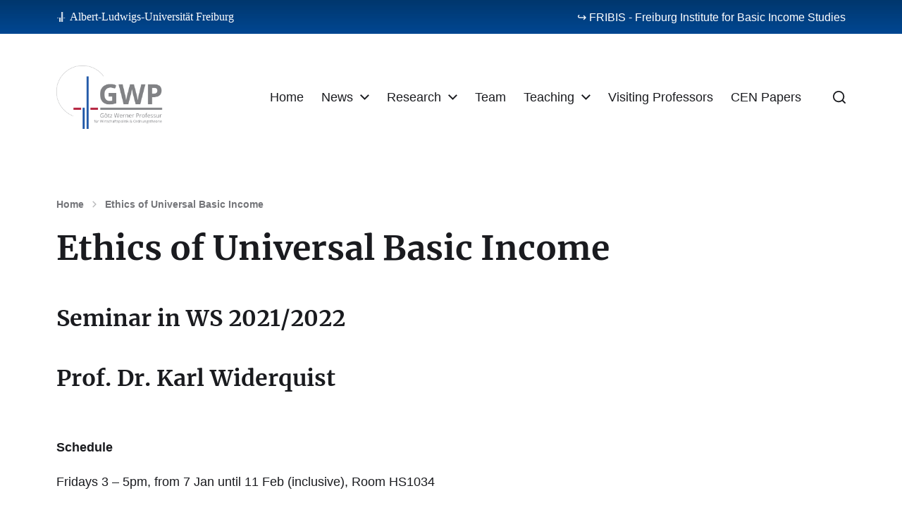

--- FILE ---
content_type: text/html; charset=UTF-8
request_url: https://gwp.uni-freiburg.de/en/ethics-of-universal-basic-income/
body_size: 58186
content:
<!DOCTYPE html>

<html class="no-js" lang="en-GB">

	<head>

		<meta http-equiv="content-type" content="text/html" charset="UTF-8" />
		<meta name="viewport" content="width=device-width, initial-scale=1.0" />

		<link rel="profile" href="http://gmpg.org/xfn/11">

		<title>Ethics of Universal Basic Income &#8211; Götz Werner Professur (GWP) für Wirtschaftspolitik und Ordnungstheorie</title>
<meta name='robots' content='max-image-preview:large' />
<link id='omgf-preload-0' rel='preload' href='//gwp.uni-freiburg.de/wp-content/uploads/omgf/chaplin-google-fonts/merriweather-italic-latin-ext-400.woff2?ver=1679345894' as='font' type='font/woff2' crossorigin />
<link id='omgf-preload-1' rel='preload' href='//gwp.uni-freiburg.de/wp-content/uploads/omgf/chaplin-google-fonts/merriweather-italic-latin-400.woff2?ver=1679345894' as='font' type='font/woff2' crossorigin />
<link id='omgf-preload-2' rel='preload' href='//gwp.uni-freiburg.de/wp-content/uploads/omgf/chaplin-google-fonts/merriweather-italic-latin-ext-700.woff2?ver=1679345894' as='font' type='font/woff2' crossorigin />
<link id='omgf-preload-3' rel='preload' href='//gwp.uni-freiburg.de/wp-content/uploads/omgf/chaplin-google-fonts/merriweather-italic-latin-700.woff2?ver=1679345894' as='font' type='font/woff2' crossorigin />
<link id='omgf-preload-4' rel='preload' href='//gwp.uni-freiburg.de/wp-content/uploads/omgf/chaplin-google-fonts/merriweather-normal-latin-ext-400.woff2?ver=1679345894' as='font' type='font/woff2' crossorigin />
<link id='omgf-preload-5' rel='preload' href='//gwp.uni-freiburg.de/wp-content/uploads/omgf/chaplin-google-fonts/merriweather-normal-latin-400.woff2?ver=1679345894' as='font' type='font/woff2' crossorigin />
<link id='omgf-preload-6' rel='preload' href='//gwp.uni-freiburg.de/wp-content/uploads/omgf/chaplin-google-fonts/merriweather-normal-latin-ext-700.woff2?ver=1679345894' as='font' type='font/woff2' crossorigin />
<link id='omgf-preload-7' rel='preload' href='//gwp.uni-freiburg.de/wp-content/uploads/omgf/chaplin-google-fonts/merriweather-normal-latin-700.woff2?ver=1679345894' as='font' type='font/woff2' crossorigin />
<link rel="alternate" title="oEmbed (JSON)" type="application/json+oembed" href="https://gwp.uni-freiburg.de/wp-json/oembed/1.0/embed?url=https%3A%2F%2Fgwp.uni-freiburg.de%2Fen%2Fethics-of-universal-basic-income%2F&#038;lang=en" />
<link rel="alternate" title="oEmbed (XML)" type="text/xml+oembed" href="https://gwp.uni-freiburg.de/wp-json/oembed/1.0/embed?url=https%3A%2F%2Fgwp.uni-freiburg.de%2Fen%2Fethics-of-universal-basic-income%2F&#038;format=xml&#038;lang=en" />
		<style>
			.lazyload,
			.lazyloading {
				max-width: 100%;
			}
		</style>
		<style id='wp-img-auto-sizes-contain-inline-css' type='text/css'>
img:is([sizes=auto i],[sizes^="auto," i]){contain-intrinsic-size:3000px 1500px}
/*# sourceURL=wp-img-auto-sizes-contain-inline-css */
</style>
<style id='wp-block-library-inline-css' type='text/css'>
:root{--wp-block-synced-color:#7a00df;--wp-block-synced-color--rgb:122,0,223;--wp-bound-block-color:var(--wp-block-synced-color);--wp-editor-canvas-background:#ddd;--wp-admin-theme-color:#007cba;--wp-admin-theme-color--rgb:0,124,186;--wp-admin-theme-color-darker-10:#006ba1;--wp-admin-theme-color-darker-10--rgb:0,107,160.5;--wp-admin-theme-color-darker-20:#005a87;--wp-admin-theme-color-darker-20--rgb:0,90,135;--wp-admin-border-width-focus:2px}@media (min-resolution:192dpi){:root{--wp-admin-border-width-focus:1.5px}}.wp-element-button{cursor:pointer}:root .has-very-light-gray-background-color{background-color:#eee}:root .has-very-dark-gray-background-color{background-color:#313131}:root .has-very-light-gray-color{color:#eee}:root .has-very-dark-gray-color{color:#313131}:root .has-vivid-green-cyan-to-vivid-cyan-blue-gradient-background{background:linear-gradient(135deg,#00d084,#0693e3)}:root .has-purple-crush-gradient-background{background:linear-gradient(135deg,#34e2e4,#4721fb 50%,#ab1dfe)}:root .has-hazy-dawn-gradient-background{background:linear-gradient(135deg,#faaca8,#dad0ec)}:root .has-subdued-olive-gradient-background{background:linear-gradient(135deg,#fafae1,#67a671)}:root .has-atomic-cream-gradient-background{background:linear-gradient(135deg,#fdd79a,#004a59)}:root .has-nightshade-gradient-background{background:linear-gradient(135deg,#330968,#31cdcf)}:root .has-midnight-gradient-background{background:linear-gradient(135deg,#020381,#2874fc)}:root{--wp--preset--font-size--normal:16px;--wp--preset--font-size--huge:42px}.has-regular-font-size{font-size:1em}.has-larger-font-size{font-size:2.625em}.has-normal-font-size{font-size:var(--wp--preset--font-size--normal)}.has-huge-font-size{font-size:var(--wp--preset--font-size--huge)}.has-text-align-center{text-align:center}.has-text-align-left{text-align:left}.has-text-align-right{text-align:right}.has-fit-text{white-space:nowrap!important}#end-resizable-editor-section{display:none}.aligncenter{clear:both}.items-justified-left{justify-content:flex-start}.items-justified-center{justify-content:center}.items-justified-right{justify-content:flex-end}.items-justified-space-between{justify-content:space-between}.screen-reader-text{border:0;clip-path:inset(50%);height:1px;margin:-1px;overflow:hidden;padding:0;position:absolute;width:1px;word-wrap:normal!important}.screen-reader-text:focus{background-color:#ddd;clip-path:none;color:#444;display:block;font-size:1em;height:auto;left:5px;line-height:normal;padding:15px 23px 14px;text-decoration:none;top:5px;width:auto;z-index:100000}html :where(.has-border-color){border-style:solid}html :where([style*=border-top-color]){border-top-style:solid}html :where([style*=border-right-color]){border-right-style:solid}html :where([style*=border-bottom-color]){border-bottom-style:solid}html :where([style*=border-left-color]){border-left-style:solid}html :where([style*=border-width]){border-style:solid}html :where([style*=border-top-width]){border-top-style:solid}html :where([style*=border-right-width]){border-right-style:solid}html :where([style*=border-bottom-width]){border-bottom-style:solid}html :where([style*=border-left-width]){border-left-style:solid}html :where(img[class*=wp-image-]){height:auto;max-width:100%}:where(figure){margin:0 0 1em}html :where(.is-position-sticky){--wp-admin--admin-bar--position-offset:var(--wp-admin--admin-bar--height,0px)}@media screen and (max-width:600px){html :where(.is-position-sticky){--wp-admin--admin-bar--position-offset:0px}}

/*# sourceURL=wp-block-library-inline-css */
</style><style id='wp-block-heading-inline-css' type='text/css'>
h1:where(.wp-block-heading).has-background,h2:where(.wp-block-heading).has-background,h3:where(.wp-block-heading).has-background,h4:where(.wp-block-heading).has-background,h5:where(.wp-block-heading).has-background,h6:where(.wp-block-heading).has-background{padding:1.25em 2.375em}h1.has-text-align-left[style*=writing-mode]:where([style*=vertical-lr]),h1.has-text-align-right[style*=writing-mode]:where([style*=vertical-rl]),h2.has-text-align-left[style*=writing-mode]:where([style*=vertical-lr]),h2.has-text-align-right[style*=writing-mode]:where([style*=vertical-rl]),h3.has-text-align-left[style*=writing-mode]:where([style*=vertical-lr]),h3.has-text-align-right[style*=writing-mode]:where([style*=vertical-rl]),h4.has-text-align-left[style*=writing-mode]:where([style*=vertical-lr]),h4.has-text-align-right[style*=writing-mode]:where([style*=vertical-rl]),h5.has-text-align-left[style*=writing-mode]:where([style*=vertical-lr]),h5.has-text-align-right[style*=writing-mode]:where([style*=vertical-rl]),h6.has-text-align-left[style*=writing-mode]:where([style*=vertical-lr]),h6.has-text-align-right[style*=writing-mode]:where([style*=vertical-rl]){rotate:180deg}
/*# sourceURL=https://gwp.uni-freiburg.de/wp-includes/blocks/heading/style.min.css */
</style>
<style id='wp-block-list-inline-css' type='text/css'>
ol,ul{box-sizing:border-box}:root :where(.wp-block-list.has-background){padding:1.25em 2.375em}
/*# sourceURL=https://gwp.uni-freiburg.de/wp-includes/blocks/list/style.min.css */
</style>
<style id='wp-block-paragraph-inline-css' type='text/css'>
.is-small-text{font-size:.875em}.is-regular-text{font-size:1em}.is-large-text{font-size:2.25em}.is-larger-text{font-size:3em}.has-drop-cap:not(:focus):first-letter{float:left;font-size:8.4em;font-style:normal;font-weight:100;line-height:.68;margin:.05em .1em 0 0;text-transform:uppercase}body.rtl .has-drop-cap:not(:focus):first-letter{float:none;margin-left:.1em}p.has-drop-cap.has-background{overflow:hidden}:root :where(p.has-background){padding:1.25em 2.375em}:where(p.has-text-color:not(.has-link-color)) a{color:inherit}p.has-text-align-left[style*="writing-mode:vertical-lr"],p.has-text-align-right[style*="writing-mode:vertical-rl"]{rotate:180deg}
/*# sourceURL=https://gwp.uni-freiburg.de/wp-includes/blocks/paragraph/style.min.css */
</style>
<style id='global-styles-inline-css' type='text/css'>
:root{--wp--preset--aspect-ratio--square: 1;--wp--preset--aspect-ratio--4-3: 4/3;--wp--preset--aspect-ratio--3-4: 3/4;--wp--preset--aspect-ratio--3-2: 3/2;--wp--preset--aspect-ratio--2-3: 2/3;--wp--preset--aspect-ratio--16-9: 16/9;--wp--preset--aspect-ratio--9-16: 9/16;--wp--preset--color--black: #000000;--wp--preset--color--cyan-bluish-gray: #abb8c3;--wp--preset--color--white: #ffffff;--wp--preset--color--pale-pink: #f78da7;--wp--preset--color--vivid-red: #cf2e2e;--wp--preset--color--luminous-vivid-orange: #ff6900;--wp--preset--color--luminous-vivid-amber: #fcb900;--wp--preset--color--light-green-cyan: #7bdcb5;--wp--preset--color--vivid-green-cyan: #00d084;--wp--preset--color--pale-cyan-blue: #8ed1fc;--wp--preset--color--vivid-cyan-blue: #0693e3;--wp--preset--color--vivid-purple: #9b51e0;--wp--preset--color--accent: #034a99;--wp--preset--color--primary: #1A1B1F;--wp--preset--color--headings: #1A1B1F;--wp--preset--color--buttons-background: #02376c;--wp--preset--color--buttons-text: #FFFFFF;--wp--preset--color--secondary: #747579;--wp--preset--color--border: #E1E1E3;--wp--preset--color--light-background: #F1F1F3;--wp--preset--color--background: #FFFFFF;--wp--preset--gradient--vivid-cyan-blue-to-vivid-purple: linear-gradient(135deg,rgb(6,147,227) 0%,rgb(155,81,224) 100%);--wp--preset--gradient--light-green-cyan-to-vivid-green-cyan: linear-gradient(135deg,rgb(122,220,180) 0%,rgb(0,208,130) 100%);--wp--preset--gradient--luminous-vivid-amber-to-luminous-vivid-orange: linear-gradient(135deg,rgb(252,185,0) 0%,rgb(255,105,0) 100%);--wp--preset--gradient--luminous-vivid-orange-to-vivid-red: linear-gradient(135deg,rgb(255,105,0) 0%,rgb(207,46,46) 100%);--wp--preset--gradient--very-light-gray-to-cyan-bluish-gray: linear-gradient(135deg,rgb(238,238,238) 0%,rgb(169,184,195) 100%);--wp--preset--gradient--cool-to-warm-spectrum: linear-gradient(135deg,rgb(74,234,220) 0%,rgb(151,120,209) 20%,rgb(207,42,186) 40%,rgb(238,44,130) 60%,rgb(251,105,98) 80%,rgb(254,248,76) 100%);--wp--preset--gradient--blush-light-purple: linear-gradient(135deg,rgb(255,206,236) 0%,rgb(152,150,240) 100%);--wp--preset--gradient--blush-bordeaux: linear-gradient(135deg,rgb(254,205,165) 0%,rgb(254,45,45) 50%,rgb(107,0,62) 100%);--wp--preset--gradient--luminous-dusk: linear-gradient(135deg,rgb(255,203,112) 0%,rgb(199,81,192) 50%,rgb(65,88,208) 100%);--wp--preset--gradient--pale-ocean: linear-gradient(135deg,rgb(255,245,203) 0%,rgb(182,227,212) 50%,rgb(51,167,181) 100%);--wp--preset--gradient--electric-grass: linear-gradient(135deg,rgb(202,248,128) 0%,rgb(113,206,126) 100%);--wp--preset--gradient--midnight: linear-gradient(135deg,rgb(2,3,129) 0%,rgb(40,116,252) 100%);--wp--preset--font-size--small: 16px;--wp--preset--font-size--medium: 20px;--wp--preset--font-size--large: 24px;--wp--preset--font-size--x-large: 42px;--wp--preset--font-size--normal: 19px;--wp--preset--font-size--larger: 32px;--wp--preset--spacing--20: 0.44rem;--wp--preset--spacing--30: 0.67rem;--wp--preset--spacing--40: 1rem;--wp--preset--spacing--50: 1.5rem;--wp--preset--spacing--60: 2.25rem;--wp--preset--spacing--70: 3.38rem;--wp--preset--spacing--80: 5.06rem;--wp--preset--shadow--natural: 6px 6px 9px rgba(0, 0, 0, 0.2);--wp--preset--shadow--deep: 12px 12px 50px rgba(0, 0, 0, 0.4);--wp--preset--shadow--sharp: 6px 6px 0px rgba(0, 0, 0, 0.2);--wp--preset--shadow--outlined: 6px 6px 0px -3px rgb(255, 255, 255), 6px 6px rgb(0, 0, 0);--wp--preset--shadow--crisp: 6px 6px 0px rgb(0, 0, 0);}:where(.is-layout-flex){gap: 0.5em;}:where(.is-layout-grid){gap: 0.5em;}body .is-layout-flex{display: flex;}.is-layout-flex{flex-wrap: wrap;align-items: center;}.is-layout-flex > :is(*, div){margin: 0;}body .is-layout-grid{display: grid;}.is-layout-grid > :is(*, div){margin: 0;}:where(.wp-block-columns.is-layout-flex){gap: 2em;}:where(.wp-block-columns.is-layout-grid){gap: 2em;}:where(.wp-block-post-template.is-layout-flex){gap: 1.25em;}:where(.wp-block-post-template.is-layout-grid){gap: 1.25em;}.has-black-color{color: var(--wp--preset--color--black) !important;}.has-cyan-bluish-gray-color{color: var(--wp--preset--color--cyan-bluish-gray) !important;}.has-white-color{color: var(--wp--preset--color--white) !important;}.has-pale-pink-color{color: var(--wp--preset--color--pale-pink) !important;}.has-vivid-red-color{color: var(--wp--preset--color--vivid-red) !important;}.has-luminous-vivid-orange-color{color: var(--wp--preset--color--luminous-vivid-orange) !important;}.has-luminous-vivid-amber-color{color: var(--wp--preset--color--luminous-vivid-amber) !important;}.has-light-green-cyan-color{color: var(--wp--preset--color--light-green-cyan) !important;}.has-vivid-green-cyan-color{color: var(--wp--preset--color--vivid-green-cyan) !important;}.has-pale-cyan-blue-color{color: var(--wp--preset--color--pale-cyan-blue) !important;}.has-vivid-cyan-blue-color{color: var(--wp--preset--color--vivid-cyan-blue) !important;}.has-vivid-purple-color{color: var(--wp--preset--color--vivid-purple) !important;}.has-black-background-color{background-color: var(--wp--preset--color--black) !important;}.has-cyan-bluish-gray-background-color{background-color: var(--wp--preset--color--cyan-bluish-gray) !important;}.has-white-background-color{background-color: var(--wp--preset--color--white) !important;}.has-pale-pink-background-color{background-color: var(--wp--preset--color--pale-pink) !important;}.has-vivid-red-background-color{background-color: var(--wp--preset--color--vivid-red) !important;}.has-luminous-vivid-orange-background-color{background-color: var(--wp--preset--color--luminous-vivid-orange) !important;}.has-luminous-vivid-amber-background-color{background-color: var(--wp--preset--color--luminous-vivid-amber) !important;}.has-light-green-cyan-background-color{background-color: var(--wp--preset--color--light-green-cyan) !important;}.has-vivid-green-cyan-background-color{background-color: var(--wp--preset--color--vivid-green-cyan) !important;}.has-pale-cyan-blue-background-color{background-color: var(--wp--preset--color--pale-cyan-blue) !important;}.has-vivid-cyan-blue-background-color{background-color: var(--wp--preset--color--vivid-cyan-blue) !important;}.has-vivid-purple-background-color{background-color: var(--wp--preset--color--vivid-purple) !important;}.has-black-border-color{border-color: var(--wp--preset--color--black) !important;}.has-cyan-bluish-gray-border-color{border-color: var(--wp--preset--color--cyan-bluish-gray) !important;}.has-white-border-color{border-color: var(--wp--preset--color--white) !important;}.has-pale-pink-border-color{border-color: var(--wp--preset--color--pale-pink) !important;}.has-vivid-red-border-color{border-color: var(--wp--preset--color--vivid-red) !important;}.has-luminous-vivid-orange-border-color{border-color: var(--wp--preset--color--luminous-vivid-orange) !important;}.has-luminous-vivid-amber-border-color{border-color: var(--wp--preset--color--luminous-vivid-amber) !important;}.has-light-green-cyan-border-color{border-color: var(--wp--preset--color--light-green-cyan) !important;}.has-vivid-green-cyan-border-color{border-color: var(--wp--preset--color--vivid-green-cyan) !important;}.has-pale-cyan-blue-border-color{border-color: var(--wp--preset--color--pale-cyan-blue) !important;}.has-vivid-cyan-blue-border-color{border-color: var(--wp--preset--color--vivid-cyan-blue) !important;}.has-vivid-purple-border-color{border-color: var(--wp--preset--color--vivid-purple) !important;}.has-vivid-cyan-blue-to-vivid-purple-gradient-background{background: var(--wp--preset--gradient--vivid-cyan-blue-to-vivid-purple) !important;}.has-light-green-cyan-to-vivid-green-cyan-gradient-background{background: var(--wp--preset--gradient--light-green-cyan-to-vivid-green-cyan) !important;}.has-luminous-vivid-amber-to-luminous-vivid-orange-gradient-background{background: var(--wp--preset--gradient--luminous-vivid-amber-to-luminous-vivid-orange) !important;}.has-luminous-vivid-orange-to-vivid-red-gradient-background{background: var(--wp--preset--gradient--luminous-vivid-orange-to-vivid-red) !important;}.has-very-light-gray-to-cyan-bluish-gray-gradient-background{background: var(--wp--preset--gradient--very-light-gray-to-cyan-bluish-gray) !important;}.has-cool-to-warm-spectrum-gradient-background{background: var(--wp--preset--gradient--cool-to-warm-spectrum) !important;}.has-blush-light-purple-gradient-background{background: var(--wp--preset--gradient--blush-light-purple) !important;}.has-blush-bordeaux-gradient-background{background: var(--wp--preset--gradient--blush-bordeaux) !important;}.has-luminous-dusk-gradient-background{background: var(--wp--preset--gradient--luminous-dusk) !important;}.has-pale-ocean-gradient-background{background: var(--wp--preset--gradient--pale-ocean) !important;}.has-electric-grass-gradient-background{background: var(--wp--preset--gradient--electric-grass) !important;}.has-midnight-gradient-background{background: var(--wp--preset--gradient--midnight) !important;}.has-small-font-size{font-size: var(--wp--preset--font-size--small) !important;}.has-medium-font-size{font-size: var(--wp--preset--font-size--medium) !important;}.has-large-font-size{font-size: var(--wp--preset--font-size--large) !important;}.has-x-large-font-size{font-size: var(--wp--preset--font-size--x-large) !important;}
/*# sourceURL=global-styles-inline-css */
</style>

<style id='classic-theme-styles-inline-css' type='text/css'>
/*! This file is auto-generated */
.wp-block-button__link{color:#fff;background-color:#32373c;border-radius:9999px;box-shadow:none;text-decoration:none;padding:calc(.667em + 2px) calc(1.333em + 2px);font-size:1.125em}.wp-block-file__button{background:#32373c;color:#fff;text-decoration:none}
/*# sourceURL=/wp-includes/css/classic-themes.min.css */
</style>
<link rel='stylesheet' id='coblocks-extensions-css' href='https://gwp.uni-freiburg.de/wp-content/plugins/coblocks/dist/style-coblocks-extensions.css' type='text/css' media='all' />
<link rel='stylesheet' id='coblocks-animation-css' href='https://gwp.uni-freiburg.de/wp-content/plugins/coblocks/dist/style-coblocks-animation.css' type='text/css' media='all' />
<link rel='stylesheet' id='cb-top-bar-styles-css' href='https://gwp.uni-freiburg.de/wp-content/plugins/codebulls-top-bar/css/cb_top_bar_styles.css' type='text/css' media='all' />
<link rel='stylesheet' id='cmplz-general-css' href='https://gwp.uni-freiburg.de/wp-content/plugins/complianz-gdpr/assets/css/cookieblocker.min.css' type='text/css' media='all' />
<link rel='stylesheet' id='wp-components-css' href='https://gwp.uni-freiburg.de/wp-includes/css/dist/components/style.min.css' type='text/css' media='all' />
<link rel='stylesheet' id='godaddy-styles-css' href='https://gwp.uni-freiburg.de/wp-content/plugins/coblocks/includes/Dependencies/GoDaddy/Styles/build/latest.css' type='text/css' media='all' />
<link rel='stylesheet' id='chaplin-google-fonts-css' href='//gwp.uni-freiburg.de/wp-content/uploads/omgf/chaplin-google-fonts/chaplin-google-fonts.css?ver=1679345894' type='text/css' media='all' />
<link rel='stylesheet' id='chaplin-style-css' href='https://gwp.uni-freiburg.de/wp-content/themes/chaplin/style.css' type='text/css' media='all' />
<style id='chaplin-style-inline-css' type='text/css'>
:root{--headings-font:Merriweather,Georgia,'Times New Roman',Times,serif;--buttons-background-color:#02376c;--accent-color:#034a99}h1,h2,h3,h4,h5,h6,.faux-heading,.ff-headings{font-family:Merriweather,Georgia,'Times New Roman',Times,serif}.bg-accent,.bg-accent-hover:hover,:root .has-accent-background-color,button,.button,.faux-button,.wp-block-button__link,:root .wp-block-file a.wp-block-file__button,input[type='button'],input[type='reset'],input[type='submit'],:root .woocommerce #respond input#submit,:root .woocommerce a.button,:root .woocommerce button.button,:root .woocommerce input.button{background-color:#034a99}@supports ( color:color( display-p3 0 0 0 / 1 ) ){.bg-accent,.bg-accent-hover:hover,:root .has-accent-background-color,button,.button,.faux-button,.wp-block-button__link,:root .wp-block-file a.wp-block-file__button,input[type='button'],input[type='reset'],input[type='submit'],:root .woocommerce #respond input#submit,:root .woocommerce a.button,:root .woocommerce button.button,:root .woocommerce input.button{background-color:color( display-p3 0.012 0.29 0.6 / 1 )}}.border-color-accent,.border-color-accent-hover:hover,blockquote{border-color:#034a99}@supports ( color:color( display-p3 0 0 0 / 1 ) ){.border-color-accent,.border-color-accent-hover:hover,blockquote{border-color:color( display-p3 0.012 0.29 0.6 / 1 )}}.color-accent,.color-accent-hover:hover,:root .has-accent-color,a,.is-style-outline .wp-block-button__link:not(.has-text-color),.wp-block-button__link.is-style-outline{color:#034a99}@supports ( color:color( display-p3 0 0 0 / 1 ) ){.color-accent,.color-accent-hover:hover,:root .has-accent-color,a,.is-style-outline .wp-block-button__link:not(.has-text-color),.wp-block-button__link.is-style-outline{color:color( display-p3 0.012 0.29 0.6 / 1 )}}.fill-children-accent,.fill-children-accent *{fill:#034a99}@supports ( color:color( display-p3 0 0 0 / 1 ) ){.fill-children-accent,.fill-children-accent *{fill:color( display-p3 0.012 0.29 0.6 / 1 )}}button,.button,.faux-button,.wp-block-button__link,:root .wp-block-file a.wp-block-file__button,input[type='button'],input[type='reset'],input[type='submit'],:root .woocommerce #respond input#submit,:root .woocommerce a.button,:root .woocommerce button.button,:root .woocommerce input.button,:root .has-buttons-background-background-color{background-color:#02376c}@supports ( color:color( display-p3 0 0 0 / 1 ) ){button,.button,.faux-button,.wp-block-button__link,:root .wp-block-file a.wp-block-file__button,input[type='button'],input[type='reset'],input[type='submit'],:root .woocommerce #respond input#submit,:root .woocommerce a.button,:root .woocommerce button.button,:root .woocommerce input.button,:root .has-buttons-background-background-color{background-color:color( display-p3 0.008 0.216 0.424 / 1 )}}:root .has-buttons-background-color,.is-style-outline .wp-block-button__link:not(.has-text-color),.wp-block-button__link.is-style-outline{color:#02376c}@supports ( color:color( display-p3 0 0 0 / 1 ) ){:root .has-buttons-background-color,.is-style-outline .wp-block-button__link:not(.has-text-color),.wp-block-button__link.is-style-outline{color:color( display-p3 0.008 0.216 0.424 / 1 )}}
/*# sourceURL=chaplin-style-inline-css */
</style>
<link rel='stylesheet' id='chaplin-print-styles-css' href='https://gwp.uni-freiburg.de/wp-content/themes/chaplin/assets/css/print.css' type='text/css' media='print' />
<script type="text/javascript" src="https://gwp.uni-freiburg.de/wp-includes/js/jquery/jquery.min.js" id="jquery-core-js"></script>
<script type="text/javascript" src="https://gwp.uni-freiburg.de/wp-includes/js/jquery/jquery-migrate.min.js" id="jquery-migrate-js"></script>
<script type="text/javascript" id="general-cb-top-bar-js-extra">
/* <![CDATA[ */
var user_can_close_top_bar = null;
var sticky_top_bar = null;
//# sourceURL=general-cb-top-bar-js-extra
/* ]]> */
</script>
<script type="text/javascript" src="https://gwp.uni-freiburg.de/wp-content/plugins/codebulls-top-bar/js/cb_top_bar_general_js.js" id="general-cb-top-bar-js"></script>
<script type="text/javascript" src="https://gwp.uni-freiburg.de/wp-includes/js/imagesloaded.min.js" id="imagesloaded-js"></script>
<script type="text/javascript" src="https://gwp.uni-freiburg.de/wp-content/themes/chaplin/assets/js/modernizr-touchevents.min.js" id="chaplin-modernizr-js"></script>
<script type="text/javascript" id="chaplin-construct-js-extra">
/* <![CDATA[ */
var chaplin_ajax_load_more = {"ajaxurl":"https://gwp.uni-freiburg.de/wp-admin/admin-ajax.php"};
//# sourceURL=chaplin-construct-js-extra
/* ]]> */
</script>
<script type="text/javascript" src="https://gwp.uni-freiburg.de/wp-content/themes/chaplin/assets/js/construct.js" id="chaplin-construct-js"></script>
<link rel="https://api.w.org/" href="https://gwp.uni-freiburg.de/wp-json/" /><link rel="alternate" title="JSON" type="application/json" href="https://gwp.uni-freiburg.de/wp-json/wp/v2/pages/1354" /><link rel="canonical" href="https://gwp.uni-freiburg.de/en/ethics-of-universal-basic-income/" />
		<!-- Custom Logo: hide header text -->
		<style id="custom-logo-css" type="text/css">
			.site-title, .site-description {
				position: absolute;
				clip-path: inset(50%);
			}
		</style>
		
		<style type="text/css">
			.cb-top-bar-flex-container {
	display: flex;
	justify-content: center;
	background-image: linear-gradient(#00376d, #004a99d6);
}

.cb-top-bar-plugin-left, .cb-top-bar-plugin-right {
	max-width: 560px;
	margin: 0 !important;
	display: flex;
	align-items: center;
	font-size: 16px !important;
}

.cb-top-bar-plugin-left a {
	font-family: Tinos,"Times New Roman",serif;
	color: white;
	text-decoration: none;
}

.cb-top-bar-plugin-left img {
	padding-right: 6px;
}

.cb-top-bar-plugin-right {
	justify-content: flex-end;
}

.cb-top-bar-plugin-right a {
	color: white;
	text-decoration: none;
}

.fribis-mobile {
	display: none;
}

@media only screen and (max-width: 448px) {
	.fribis-mobile {
		display: block;
	}
	.fribis {
		display: none;
	}
	.cb-top-bar-plugin-left {
		width: 75% !important;
		padding-left: 16px;
	}
	.cb-top-bar-plugin-right {
		width: 25% !important;
		padding-right: 16px;
	}
}
			.cb-top-bar-flex-container{
				
		background-color:#00376d;
	
			}
		</style>
				<style type="text/css">
					.cb-top-bar-plugin-center,.cb-top-bar-plugin-left,.cb-top-bar-plugin-right{
						
		color:white;
		height:48px;
	width:48%;
					}
					#cb-top-bar-close > a{
						color:white;
					}
					@media only screen and (max-width: 600px) {
						.cb-top-bar-plugin-center,.cb-top-bar-plugin-left,.cb-top-bar-plugin-right{
							
		color:white;
		height:48px;
	width:48%;
						}
					}
				</style>
					<div id="top-bar">
						<div class="cb-top-bar-flex-container">
							<div class="cb-top-bar-plugin-left"><img data-src="/wp-content/uploads/2021/03/uni-logo-breadcrumb.svg" src="[data-uri]" class="lazyload"><a href="https://uni-freiburg.de" target="_blank">Albert-Ludwigs-Universität Freiburg</a></div>
							<div class="cb-top-bar-plugin-right"><a href="https://www.fribis.uni-freiburg.de" target="_blank" class="fribis">↪ FRIBIS - Freiburg Institute for Basic Income Studies</a>
<a href="https://www.fribis.uni-freiburg.de" target="_blank" class="fribis-mobile">↪ FRIBIS</a></div></div></div>		<script>
			document.documentElement.className = document.documentElement.className.replace('no-js', 'js');
		</script>
				<style>
			.no-js img.lazyload {
				display: none;
			}

			figure.wp-block-image img.lazyloading {
				min-width: 150px;
			}

			.lazyload,
			.lazyloading {
				--smush-placeholder-width: 100px;
				--smush-placeholder-aspect-ratio: 1/1;
				width: var(--smush-image-width, var(--smush-placeholder-width)) !important;
				aspect-ratio: var(--smush-image-aspect-ratio, var(--smush-placeholder-aspect-ratio)) !important;
			}

						.lazyload, .lazyloading {
				opacity: 0;
			}

			.lazyloaded {
				opacity: 1;
				transition: opacity 400ms;
				transition-delay: 0ms;
			}

					</style>
				<script>document.documentElement.className = document.documentElement.className.replace( 'no-js', 'js' );</script>
		<style id="uagb-style-conditional-extension">@media (min-width: 1025px){body .uag-hide-desktop.uagb-google-map__wrap,body .uag-hide-desktop{display:none !important}}@media (min-width: 768px) and (max-width: 1024px){body .uag-hide-tab.uagb-google-map__wrap,body .uag-hide-tab{display:none !important}}@media (max-width: 767px){body .uag-hide-mob.uagb-google-map__wrap,body .uag-hide-mob{display:none !important}}</style><link rel="icon" href="https://gwp.uni-freiburg.de/wp-content/uploads/2021/02/cropped-gwp-2-32x32.png" sizes="32x32" />
<link rel="icon" href="https://gwp.uni-freiburg.de/wp-content/uploads/2021/02/cropped-gwp-2-192x192.png" sizes="192x192" />
<link rel="apple-touch-icon" href="https://gwp.uni-freiburg.de/wp-content/uploads/2021/02/cropped-gwp-2-180x180.png" />
<meta name="msapplication-TileImage" content="https://gwp.uni-freiburg.de/wp-content/uploads/2021/02/cropped-gwp-2-270x270.png" />
		<style type="text/css" id="wp-custom-css">
			td {
	word-break: normal;
}

a.post-edit-link {
	display: none;
}

.uagb-post__load-more-wrap {
	margin-top: 45px;
	height: 35px;
}

.wp-block-coblocks-author__name {
	padding-bottom: 1rem;
}

@media (min-width: 700px) {
	.post-inner {
		padding-top: 5rem;
	}
	
	figure {
		margin-bottom: 5rem !important;
	}
	
	hr {
		margin: 5rem 0;
	}
}

.uagb-timeline__outer-wrap {
	margin-top: -3rem;
}

.lang-item {
	padding-top: 4px;
}

.main-menu-alt > li {
	margin-left: 2.5rem;
}		</style>
		
	</head>

	<body data-cmplz=1 class="wp-singular page-template-default page page-id-1354 wp-custom-logo wp-theme-chaplin pagination-type-button has-sticky-header disable-menu-modal-on-desktop has-overlay-logo missing-post-thumbnail has-no-pagination not-showing-comments">

		
		<a class="skip-link faux-button" href="#site-content">Skip to the content</a>

		
			<header id="site-header">

				
				<div class="header-inner stick-me">

					<div class="section-inner">

						<div class="header-titles">

															<div class="site-logo faux-heading">
		<a href="https://gwp.uni-freiburg.de/en/goetz-werner-professur-gwp-fuer-wirtschaftspolitik-und-ordnungstheorie-english/" rel="home" class="custom-logo-link custom-logo">
			<img data-src="https://gwp.uni-freiburg.de/wp-content/uploads/2021/02/gwp.png" width="1816" height="1084" src="[data-uri]" class="lazyload" style="--smush-placeholder-width: 1816px; --smush-placeholder-aspect-ratio: 1816/1084;" />
		</a>

		<span class="screen-reader-text">Götz Werner Professur (GWP) für Wirtschaftspolitik und Ordnungstheorie</span></div>
							
															<div class="site-description">Albert-Ludwigs-Universität Freiburg</div>
							
						</div><!-- .header-titles -->

						<div class="header-navigation-wrapper">

							
							<div class="main-menu-alt-container hide-js">

								<ul class="main-menu-alt dropdown-menu reset-list-style">
									<li id="menu-item-447" class="menu-item menu-item-type-post_type menu-item-object-page menu-item-home menu-item-447"><a href="https://gwp.uni-freiburg.de/en/goetz-werner-professur-gwp-fuer-wirtschaftspolitik-und-ordnungstheorie-english/">Home</a></li>
<li id="menu-item-690" class="menu-item menu-item-type-custom menu-item-object-custom menu-item-has-children menu-item-690"><div class="link-icon-wrapper fill-children-current-color"><a href="/en/2026">News</a><svg class="svg-icon" aria-hidden="true" role="img" focusable="false" xmlns="http://www.w3.org/2000/svg" width="20" height="12" viewBox="0 0 20 12"><polygon fill="" fill-rule="evenodd" points="1319.899 365.778 1327.678 358 1329.799 360.121 1319.899 370.021 1310 360.121 1312.121 358" transform="translate(-1310 -358)" /></svg></div>
<ul class="sub-menu">
	<li id="menu-item-3981" class="menu-item menu-item-type-custom menu-item-object-custom menu-item-3981"><a href="/en/2026">2026</a></li>
	<li id="menu-item-692" class="menu-item menu-item-type-custom menu-item-object-custom menu-item-692"><a href="/en/gwp-universal-income-bulletin">GWP Universal Income Bulletin</a></li>
	<li id="menu-item-3770" class="menu-item menu-item-type-custom menu-item-object-custom menu-item-3770"><a href="/en/2025">Archive: 2025</a></li>
	<li id="menu-item-3222" class="menu-item menu-item-type-custom menu-item-object-custom menu-item-3222"><a href="/en/2024">Archive: 2024</a></li>
	<li id="menu-item-2288" class="menu-item menu-item-type-custom menu-item-object-custom menu-item-2288"><a href="/en/2023">Archive: 2023</a></li>
	<li id="menu-item-1427" class="menu-item menu-item-type-custom menu-item-object-custom menu-item-1427"><a href="/en/2022">Archive: 2022</a></li>
	<li id="menu-item-691" class="menu-item menu-item-type-custom menu-item-object-custom menu-item-691"><a href="/en/2021">Archive: 2021</a></li>
	<li id="menu-item-693" class="menu-item menu-item-type-custom menu-item-object-custom menu-item-693"><a href="/2020">Archive: 2020</a></li>
</ul>
</li>
<li id="menu-item-694" class="menu-item menu-item-type-custom menu-item-object-custom menu-item-has-children menu-item-694"><div class="link-icon-wrapper fill-children-current-color"><a href="/en/research-at-the-goetz-werner-chair">Research</a><svg class="svg-icon" aria-hidden="true" role="img" focusable="false" xmlns="http://www.w3.org/2000/svg" width="20" height="12" viewBox="0 0 20 12"><polygon fill="" fill-rule="evenodd" points="1319.899 365.778 1327.678 358 1329.799 360.121 1319.899 370.021 1310 360.121 1312.121 358" transform="translate(-1310 -358)" /></svg></div>
<ul class="sub-menu">
	<li id="menu-item-1075" class="menu-item menu-item-type-post_type menu-item-object-page menu-item-1075"><a href="https://gwp.uni-freiburg.de/en/research-at-the-goetz-werner-chair/research-projects/">Research Projects</a></li>
	<li id="menu-item-1076" class="menu-item menu-item-type-post_type menu-item-object-page menu-item-1076"><a href="https://gwp.uni-freiburg.de/en/research-at-the-goetz-werner-chair/publications/">Publications</a></li>
	<li id="menu-item-1077" class="menu-item menu-item-type-post_type menu-item-object-page menu-item-1077"><a href="https://gwp.uni-freiburg.de/en/research-at-the-goetz-werner-chair/overview-of-conferences-organized-by-the-chair/">Conferences</a></li>
	<li id="menu-item-1078" class="menu-item menu-item-type-post_type menu-item-object-page menu-item-1078"><a href="https://gwp.uni-freiburg.de/ueberblick-ueber-die-forschungsaktivitaeten/social-contract-lab/">Social Contract Lab</a></li>
</ul>
</li>
<li id="menu-item-695" class="menu-item menu-item-type-custom menu-item-object-custom menu-item-695"><a href="/en/team">Team</a></li>
<li id="menu-item-697" class="menu-item menu-item-type-custom menu-item-object-custom menu-item-has-children menu-item-697"><div class="link-icon-wrapper fill-children-current-color"><a href="/wintersemester-2025-2026/">Teaching</a><svg class="svg-icon" aria-hidden="true" role="img" focusable="false" xmlns="http://www.w3.org/2000/svg" width="20" height="12" viewBox="0 0 20 12"><polygon fill="" fill-rule="evenodd" points="1319.899 365.778 1327.678 358 1329.799 360.121 1319.899 370.021 1310 360.121 1312.121 358" transform="translate(-1310 -358)" /></svg></div>
<ul class="sub-menu">
	<li id="menu-item-3887" class="menu-item menu-item-type-post_type menu-item-object-page menu-item-3887"><a href="https://gwp.uni-freiburg.de/wintersemester-2025-2026/">Wintersemester 2025/2026</a></li>
	<li id="menu-item-3771" class="menu-item menu-item-type-post_type menu-item-object-page menu-item-3771"><a href="https://gwp.uni-freiburg.de/sommersemester-2025/">Sommersemester 2025</a></li>
	<li id="menu-item-700" class="menu-item menu-item-type-custom menu-item-object-custom menu-item-700"><a href="/en/master-and-bachelor-theses">Master and Bachelor Theses</a></li>
	<li id="menu-item-701" class="menu-item menu-item-type-custom menu-item-object-custom menu-item-701"><a href="/en/hints-for-scientific-work">Hints for Scientific Work</a></li>
	<li id="menu-item-702" class="menu-item menu-item-type-custom menu-item-object-custom menu-item-702"><a href="/en/approval-of-foreign-courses">Approval of Foreign Courses</a></li>
	<li id="menu-item-1157" class="menu-item menu-item-type-post_type menu-item-object-page menu-item-1157"><a href="https://gwp.uni-freiburg.de/klausuren-vergangener-semester/">Klausuren vergangener Semester / Previous Exams</a></li>
	<li id="menu-item-3772" class="menu-item menu-item-type-post_type menu-item-object-page menu-item-3772"><a href="https://gwp.uni-freiburg.de/veranstaltungsarchiv/">Previous Semesters</a></li>
</ul>
</li>
<li id="menu-item-703" class="menu-item menu-item-type-custom menu-item-object-custom menu-item-703"><a href="/en/visiting-professors">Visiting Professors</a></li>
<li id="menu-item-704" class="menu-item menu-item-type-post_type menu-item-object-page menu-item-704"><a href="https://gwp.uni-freiburg.de/cen-working-papers/">CEN Papers</a></li>
								</ul><!-- .main-menu-alt -->

							</div><!-- .main-menu-alt-container -->

							
							<div class="header-toggles hide-no-js">

								
									<a href="#" class="toggle search-toggle" data-toggle-target=".search-modal" data-toggle-screen-lock="true" data-toggle-body-class="showing-search-modal" data-set-focus=".search-modal .search-field" aria-pressed="false" role="button">
										<div class="toggle-text">
											Search										</div>
										<svg class="svg-icon" aria-hidden="true" role="img" focusable="false" xmlns="http://www.w3.org/2000/svg" width="20" height="20" viewBox="0 0 20 20"><path fill="" d="M1148.0319,95.6176858 L1151.70711,99.2928932 C1152.09763,99.6834175 1152.09763,100.316582 1151.70711,100.707107 C1151.31658,101.097631 1150.68342,101.097631 1150.29289,100.707107 L1146.61769,97.0318993 C1145.07801,98.2635271 1143.12501,99 1141,99 C1136.02944,99 1132,94.9705627 1132,90 C1132,85.0294372 1136.02944,81 1141,81 C1145.97056,81 1150,85.0294372 1150,90 C1150,92.1250137 1149.26353,94.078015 1148.0319,95.6176858 Z M1146.04139,94.8563911 C1147.25418,93.5976949 1148,91.8859456 1148,90 C1148,86.1340067 1144.86599,83 1141,83 C1137.13401,83 1134,86.1340067 1134,90 C1134,93.8659933 1137.13401,97 1141,97 C1142.88595,97 1144.59769,96.2541764 1145.85639,95.0413859 C1145.88271,95.0071586 1145.91154,94.9742441 1145.94289,94.9428932 C1145.97424,94.9115423 1146.00716,94.8827083 1146.04139,94.8563911 Z" transform="translate(-1132 -81)" /></svg>									</a><!-- .search-toggle -->

									
								<a href="#" class="toggle nav-toggle" data-toggle-target=".menu-modal" data-toggle-screen-lock="true" data-toggle-body-class="showing-menu-modal" aria-pressed="false" data-set-focus=".menu-modal" role="button">
									<div class="toggle-text">
										Menu									</div>
									<div class="bars">
										<div class="bar"></div>
										<div class="bar"></div>
										<div class="bar"></div>
									</div><!-- .bars -->
								</a><!-- .nav-toggle -->

								
							</div><!-- .header-toggles -->

							
						</div><!-- .header-navigation-wrapper -->

					</div><!-- .section-inner -->

				</div><!-- .header-inner -->

				<div class="search-modal cover-modal" data-modal-target-string=".search-modal" aria-expanded="false">

	<div class="search-modal-inner modal-inner bg-body-background">

		<div class="section-inner">

			
			<form role="search" method="get" class="modal-search-form" action="https://gwp.uni-freiburg.de/en/goetz-werner-professur-gwp-fuer-wirtschaftspolitik-und-ordnungstheorie-english/">
				<label class="screen-reader-text" for="search-form-697438ab970dd">
					Search for:				</label>
				<input type="search" id="search-form-697438ab970dd" class="search-field" placeholder="Search for&hellip;" value="" name="s" />
				<button type="submit" class="search-submit">Search</button>
			</form><!-- .search-form -->

			<a href="#" class="toggle search-untoggle fill-children-primary" data-toggle-target=".search-modal" data-toggle-screen-lock="true" data-toggle-body-class="showing-search-modal" data-set-focus="#site-header .search-toggle">
				<span class="screen-reader-text">Close search</span>
				<svg class="svg-icon" aria-hidden="true" role="img" focusable="false" xmlns="http://www.w3.org/2000/svg" width="16" height="16" viewBox="0 0 16 16"><polygon fill="" fill-rule="evenodd" points="6.852 7.649 .399 1.195 1.445 .149 7.899 6.602 14.352 .149 15.399 1.195 8.945 7.649 15.399 14.102 14.352 15.149 7.899 8.695 1.445 15.149 .399 14.102" /></svg>			</a><!-- .search-toggle -->

		</div><!-- .section-inner -->

	</div><!-- .search-modal-inner -->

</div><!-- .menu-modal -->

				
			</header><!-- #site-header -->

			<div class="menu-modal cover-modal" data-modal-target-string=".menu-modal" aria-expanded="false">

	<div class="menu-modal-inner modal-inner bg-body-background">

		<div class="menu-wrapper section-inner">

			<div class="menu-top">

				<div class="menu-modal-toggles header-toggles">

					<a href="#" class="toggle nav-toggle nav-untoggle" data-toggle-target=".menu-modal" data-toggle-screen-lock="true" data-toggle-body-class="showing-menu-modal" aria-pressed="false" data-set-focus="#site-header .nav-toggle" role="button"> 
						<div class="toggle-text">
							Close						</div>
						<div class="bars">
							<div class="bar"></div>
							<div class="bar"></div>
							<div class="bar"></div>
						</div><!-- .bars -->
					</a><!-- .nav-toggle -->

				</div><!-- .menu-modal-toggles -->

				
				<ul class="main-menu reset-list-style">
					<li class="menu-item menu-item-type-post_type menu-item-object-page menu-item-home menu-item-447"><div class="ancestor-wrapper"><a href="https://gwp.uni-freiburg.de/en/goetz-werner-professur-gwp-fuer-wirtschaftspolitik-und-ordnungstheorie-english/">Home</a></div><!-- .ancestor-wrapper --></li>
<li class="menu-item menu-item-type-custom menu-item-object-custom menu-item-has-children menu-item-690"><div class="ancestor-wrapper"><a href="/en/2026">News</a><div class="sub-menu-toggle-wrapper"><a href="#" class="toggle sub-menu-toggle border-color-border fill-children-current-color" data-toggle-target=".menu-modal .menu-item-690 &gt; .sub-menu" data-toggle-type="slidetoggle" data-toggle-duration="250"><span class="screen-reader-text">Show sub menu</span><svg class="svg-icon" aria-hidden="true" role="img" focusable="false" xmlns="http://www.w3.org/2000/svg" width="20" height="12" viewBox="0 0 20 12"><polygon fill="" fill-rule="evenodd" points="1319.899 365.778 1327.678 358 1329.799 360.121 1319.899 370.021 1310 360.121 1312.121 358" transform="translate(-1310 -358)" /></svg></a></div></div><!-- .ancestor-wrapper -->
<ul class="sub-menu">
	<li class="menu-item menu-item-type-custom menu-item-object-custom menu-item-3981"><div class="ancestor-wrapper"><a href="/en/2026">2026</a></div><!-- .ancestor-wrapper --></li>
	<li class="menu-item menu-item-type-custom menu-item-object-custom menu-item-692"><div class="ancestor-wrapper"><a href="/en/gwp-universal-income-bulletin">GWP Universal Income Bulletin</a></div><!-- .ancestor-wrapper --></li>
	<li class="menu-item menu-item-type-custom menu-item-object-custom menu-item-3770"><div class="ancestor-wrapper"><a href="/en/2025">Archive: 2025</a></div><!-- .ancestor-wrapper --></li>
	<li class="menu-item menu-item-type-custom menu-item-object-custom menu-item-3222"><div class="ancestor-wrapper"><a href="/en/2024">Archive: 2024</a></div><!-- .ancestor-wrapper --></li>
	<li class="menu-item menu-item-type-custom menu-item-object-custom menu-item-2288"><div class="ancestor-wrapper"><a href="/en/2023">Archive: 2023</a></div><!-- .ancestor-wrapper --></li>
	<li class="menu-item menu-item-type-custom menu-item-object-custom menu-item-1427"><div class="ancestor-wrapper"><a href="/en/2022">Archive: 2022</a></div><!-- .ancestor-wrapper --></li>
	<li class="menu-item menu-item-type-custom menu-item-object-custom menu-item-691"><div class="ancestor-wrapper"><a href="/en/2021">Archive: 2021</a></div><!-- .ancestor-wrapper --></li>
	<li class="menu-item menu-item-type-custom menu-item-object-custom menu-item-693"><div class="ancestor-wrapper"><a href="/2020">Archive: 2020</a></div><!-- .ancestor-wrapper --></li>
</ul>
</li>
<li class="menu-item menu-item-type-custom menu-item-object-custom menu-item-has-children menu-item-694"><div class="ancestor-wrapper"><a href="/en/research-at-the-goetz-werner-chair">Research</a><div class="sub-menu-toggle-wrapper"><a href="#" class="toggle sub-menu-toggle border-color-border fill-children-current-color" data-toggle-target=".menu-modal .menu-item-694 &gt; .sub-menu" data-toggle-type="slidetoggle" data-toggle-duration="250"><span class="screen-reader-text">Show sub menu</span><svg class="svg-icon" aria-hidden="true" role="img" focusable="false" xmlns="http://www.w3.org/2000/svg" width="20" height="12" viewBox="0 0 20 12"><polygon fill="" fill-rule="evenodd" points="1319.899 365.778 1327.678 358 1329.799 360.121 1319.899 370.021 1310 360.121 1312.121 358" transform="translate(-1310 -358)" /></svg></a></div></div><!-- .ancestor-wrapper -->
<ul class="sub-menu">
	<li class="menu-item menu-item-type-post_type menu-item-object-page menu-item-1075"><div class="ancestor-wrapper"><a href="https://gwp.uni-freiburg.de/en/research-at-the-goetz-werner-chair/research-projects/">Research Projects</a></div><!-- .ancestor-wrapper --></li>
	<li class="menu-item menu-item-type-post_type menu-item-object-page menu-item-1076"><div class="ancestor-wrapper"><a href="https://gwp.uni-freiburg.de/en/research-at-the-goetz-werner-chair/publications/">Publications</a></div><!-- .ancestor-wrapper --></li>
	<li class="menu-item menu-item-type-post_type menu-item-object-page menu-item-1077"><div class="ancestor-wrapper"><a href="https://gwp.uni-freiburg.de/en/research-at-the-goetz-werner-chair/overview-of-conferences-organized-by-the-chair/">Conferences</a></div><!-- .ancestor-wrapper --></li>
	<li class="menu-item menu-item-type-post_type menu-item-object-page menu-item-1078"><div class="ancestor-wrapper"><a href="https://gwp.uni-freiburg.de/ueberblick-ueber-die-forschungsaktivitaeten/social-contract-lab/">Social Contract Lab</a></div><!-- .ancestor-wrapper --></li>
</ul>
</li>
<li class="menu-item menu-item-type-custom menu-item-object-custom menu-item-695"><div class="ancestor-wrapper"><a href="/en/team">Team</a></div><!-- .ancestor-wrapper --></li>
<li class="menu-item menu-item-type-custom menu-item-object-custom menu-item-has-children menu-item-697"><div class="ancestor-wrapper"><a href="/wintersemester-2025-2026/">Teaching</a><div class="sub-menu-toggle-wrapper"><a href="#" class="toggle sub-menu-toggle border-color-border fill-children-current-color" data-toggle-target=".menu-modal .menu-item-697 &gt; .sub-menu" data-toggle-type="slidetoggle" data-toggle-duration="250"><span class="screen-reader-text">Show sub menu</span><svg class="svg-icon" aria-hidden="true" role="img" focusable="false" xmlns="http://www.w3.org/2000/svg" width="20" height="12" viewBox="0 0 20 12"><polygon fill="" fill-rule="evenodd" points="1319.899 365.778 1327.678 358 1329.799 360.121 1319.899 370.021 1310 360.121 1312.121 358" transform="translate(-1310 -358)" /></svg></a></div></div><!-- .ancestor-wrapper -->
<ul class="sub-menu">
	<li class="menu-item menu-item-type-post_type menu-item-object-page menu-item-3887"><div class="ancestor-wrapper"><a href="https://gwp.uni-freiburg.de/wintersemester-2025-2026/">Wintersemester 2025/2026</a></div><!-- .ancestor-wrapper --></li>
	<li class="menu-item menu-item-type-post_type menu-item-object-page menu-item-3771"><div class="ancestor-wrapper"><a href="https://gwp.uni-freiburg.de/sommersemester-2025/">Sommersemester 2025</a></div><!-- .ancestor-wrapper --></li>
	<li class="menu-item menu-item-type-custom menu-item-object-custom menu-item-700"><div class="ancestor-wrapper"><a href="/en/master-and-bachelor-theses">Master and Bachelor Theses</a></div><!-- .ancestor-wrapper --></li>
	<li class="menu-item menu-item-type-custom menu-item-object-custom menu-item-701"><div class="ancestor-wrapper"><a href="/en/hints-for-scientific-work">Hints for Scientific Work</a></div><!-- .ancestor-wrapper --></li>
	<li class="menu-item menu-item-type-custom menu-item-object-custom menu-item-702"><div class="ancestor-wrapper"><a href="/en/approval-of-foreign-courses">Approval of Foreign Courses</a></div><!-- .ancestor-wrapper --></li>
	<li class="menu-item menu-item-type-post_type menu-item-object-page menu-item-1157"><div class="ancestor-wrapper"><a href="https://gwp.uni-freiburg.de/klausuren-vergangener-semester/">Klausuren vergangener Semester / Previous Exams</a></div><!-- .ancestor-wrapper --></li>
	<li class="menu-item menu-item-type-post_type menu-item-object-page menu-item-3772"><div class="ancestor-wrapper"><a href="https://gwp.uni-freiburg.de/veranstaltungsarchiv/">Previous Semesters</a></div><!-- .ancestor-wrapper --></li>
</ul>
</li>
<li class="menu-item menu-item-type-custom menu-item-object-custom menu-item-703"><div class="ancestor-wrapper"><a href="/en/visiting-professors">Visiting Professors</a></div><!-- .ancestor-wrapper --></li>
<li class="menu-item menu-item-type-post_type menu-item-object-page menu-item-704"><div class="ancestor-wrapper"><a href="https://gwp.uni-freiburg.de/cen-working-papers/">CEN Papers</a></div><!-- .ancestor-wrapper --></li>
				</ul><!-- .main-menu -->

				
			</div><!-- .menu-top -->

			<div class="menu-bottom">

				
				<p class="menu-copyright">&copy; 2026 <a href="https://gwp.uni-freiburg.de/en/goetz-werner-professur-gwp-fuer-wirtschaftspolitik-und-ordnungstheorie-english">Götz Werner Professur (GWP) für Wirtschaftspolitik und Ordnungstheorie</a></p>

				
			</div><!-- .menu-bottom -->

		</div><!-- .menu-wrapper -->

	</div><!-- .menu-modal-inner -->

</div><!-- .menu-modal -->
		
<main id="site-content">

	<article class="section-inner post-1354 page type-page status-publish hentry" id="post-1354">

	<header class="entry-header">

	
		<div class="breadcrumbs-wrapper">

			<div class="breadcrumbs-inner-wrapper no-scrollbars">

				<ul class="breadcrumbs reset-list-style color-secondary">

					<li><a href="https://gwp.uni-freiburg.de/en/goetz-werner-professur-gwp-fuer-wirtschaftspolitik-und-ordnungstheorie-english">Home</a></li><li><span class="sep fill-children-current-color chevron-icon"><svg class="svg-icon" aria-hidden="true" role="img" focusable="false" xmlns="http://www.w3.org/2000/svg" width="13" height="21" viewBox="0 0 13 21"><path fill="%231a1a1b" fill-rule="evenodd" d="m8.375 10.591-7.764-7.858 2.117-2.143 9.883 10.001-9.883 9.999-2.117-2.143z" /></svg></span><a href="https://gwp.uni-freiburg.de/en/ethics-of-universal-basic-income/">Ethics of Universal Basic Income</a></li>
				</ul><!-- .breadcrumbs -->

			</div><!-- .no-scrollbars -->

		</div><!-- .breadcrumbs-wrapper -->

		<h1 class="entry-title">Ethics of Universal Basic Income</h1>
</header><!-- .entry-header -->

	<div class="post-inner" id="post-inner">

		<div class="entry-content">

			
<h3 class="wp-block-heading" id="seminar-in-ws-2021-2022"><strong>Seminar in WS 2021/2022</strong></h3>



<h3 class="wp-block-heading" id="prof-dr-karl-widerquist"><strong>Prof. Dr. Karl Widerquist</strong><br>&nbsp;</h3>



<p><strong>Schedule</strong></p>



<p>Fridays 3 – 5pm, from 7 Jan until 11 Feb (inclusive), Room HS1034</p>



<p><strong>Requirements</strong></p>



<p>Some familiarity with the history of political, philosophical, and economic thought.</p>



<p><strong>Learning objectives</strong></p>



<ul class="wp-block-list"><li>Critical understanding of the political and ethical debate over Universal Basic Income (UBI)</li><li>Critical understanding of how it might fit into or clash with existing theories of justice (and social justice)</li></ul>



<p>Improve self-understanding of one’s own view of the ethics of UBI and of social justice</p>



<p><strong>Content</strong></p>



<p>This seminar will be based primarily on Professor Widerquist’s writing about the ethics of UBI, including lectures based on his books, <em>Freedom as the Power to Say No</em>, <em>Prehistoric Myths in Modern Political Philosophy</em>, the <em>Prehistory of Private Property</em>, and lectures based on other major works in the field, such as those by Philippe Van Parijs and Guy Standing. Students will make reports on their critical analysis of works in the field—both for and against UBI.</p>



<p>Students in this class will have the chance to read Professor Widerquist’s forthcoming book, <em>Universal Basic Income: Essential Knowledge </em>prior to its publication. They will have the opportunity to be active participants in the revision process by providing feedback prior to final edits and publication.</p>



<p><strong>Target Group</strong></p>



<p>6 ECTs for</p>



<p>M.Sc. VWL (PO 2014):</p>



<ul class="wp-block-list"><li>&nbsp;Constitutional Economics and Competition Policy</li><li>&nbsp;Corporate Governance, Business Ethics and Marketing&nbsp;&nbsp;&nbsp;&nbsp;&nbsp;&nbsp;&nbsp;&nbsp;</li><li>&nbsp;Public Sector Economics and International Taxation</li></ul>



<p>M.Sc. BWL (Public and Non-Profit Management):</p>



<ul class="wp-block-list"><li>Public Sector Economics</li><li>Volkswirtschaftslehre</li></ul>



<p>M.Sc. in Economics:</p>



<ul class="wp-block-list"><li>Economics and Politics</li></ul>



<p><strong>Languange</strong></p>



<p>This module is entirely taught in English.</p>



<p><strong>Examination type</strong></p>



<ul class="wp-block-list"><li>Active participation: students must take part in class discussions in a way that shows they have kept up with the readings</li><li>Research paper: 4000-6000 words (to be handed in by March 13, 2022).</li></ul>



<p><strong>Registration</strong></p>



<p>Send a brief academic CV and a paragraph of 50-150 words explaining their motivation to take this class in a single PDF file (saved with the file name: Lastname_First Name_UBIEthics) to clem.davies@vwl.uni-freiburg.de by 15 December.</p>



<p><strong>Primary readings</strong></p>



<ul class="wp-block-list"><li>Karl Widerquist 2013. <em>Independence, Propertylessness, and Basic Income: A Theory of Freedom as the Power to Say No</em>. New York: Palgrave Macmillan<br></li><li>Karl Widerquist and Grant McCall, 2017. <em>Prehistoric Myths in Modern Political Philosophy</em>, Edinburgh: Edinburgh University Press<br></li><li>Karl Widerquist and Grant S. McCall, 2021. <em>The Prehistory of Private Property: Implications for Modern Political Theory</em>, Edinburgh: Edinburgh University Press<br></li><li>Karl Widerquist, forthcoming. <em>Universal Basic Income: Essential Knowledge. Bosto</em>n: Massachusetts Institute of Technology Press</li></ul>



<p><strong>Additional readings</strong></p>



<p>A long list of additional reading will be available. All students will do at least some of the additional reading. Students (after discussion with the class) will decide which additional reading (on and off the list) to read and report on.</p>

		</div><!-- .entry-content -->

		
	</div><!-- .post-inner -->

	
</article><!-- .post -->

</main><!-- #site-content -->

        		
			<footer id="site-footer" role="contentinfo">

				
				
					<div class="footer-widgets-outer-wrapper border-color-border section-inner">
					
						<div class="footer-widgets-wrapper grid tcols-2">

															<div class="footer-widgets column-one grid-item">
									<div class="widget widget_block widget_text"><div class="widget-content">
<p><a href="/impressum">Impressum</a> <a href="https://gwp.uni-freiburg.de/cookie-richtlinie-eu/" data-type="page" data-id="2526">Cookie-Richtlinie</a> <a href="https://gwp.uni-freiburg.de/datenschutzerklaerung/" data-type="page" data-id="2524">Datenschutzerklärung</a></p>
</div></div>								</div>
							
							
						</div><!-- .footer-widgets-wrapper -->
						
					</div><!-- .footer-widgets-outer-wrapper -->

				
				<div class="footer-inner section-inner">

					
					<div class="footer-credits">

						<p class="footer-copyright">&copy; 2026 <a href="https://gwp.uni-freiburg.de/en/goetz-werner-professur-gwp-fuer-wirtschaftspolitik-und-ordnungstheorie-english" rel="home">Götz Werner Professur (GWP) für Wirtschaftspolitik und Ordnungstheorie</a></p>

						<p class="theme-credits color-secondary">
							Theme by <a href="https://www.andersnoren.se">Anders Nor&eacute;n</a>						</p><!-- .theme-credits -->

					</div><!-- .footer-credits -->

				</div><!-- .footer-bottom -->

				
			</footer><!-- #site-footer -->

			<script type="speculationrules">
{"prefetch":[{"source":"document","where":{"and":[{"href_matches":"/*"},{"not":{"href_matches":["/wp-*.php","/wp-admin/*","/wp-content/uploads/*","/wp-content/*","/wp-content/plugins/*","/wp-content/themes/chaplin/*","/*\\?(.+)"]}},{"not":{"selector_matches":"a[rel~=\"nofollow\"]"}},{"not":{"selector_matches":".no-prefetch, .no-prefetch a"}}]},"eagerness":"conservative"}]}
</script>
			<script data-category="functional">
											</script>
			<script type="text/javascript" src="https://gwp.uni-freiburg.de/wp-content/plugins/coblocks/dist/js/coblocks-animation.js" id="coblocks-animation-js"></script>
<script type="text/javascript" id="smush-lazy-load-js-before">
/* <![CDATA[ */
var smushLazyLoadOptions = {"autoResizingEnabled":false,"autoResizeOptions":{"precision":5,"skipAutoWidth":true}};
//# sourceURL=smush-lazy-load-js-before
/* ]]> */
</script>
<script type="text/javascript" src="https://gwp.uni-freiburg.de/wp-content/plugins/wp-smushit/app/assets/js/smush-lazy-load.min.js" id="smush-lazy-load-js"></script>

    </body>
</html>


--- FILE ---
content_type: image/svg+xml
request_url: https://gwp.uni-freiburg.de/wp-content/uploads/2021/03/uni-logo-breadcrumb.svg
body_size: 245
content:
<?xml version="1.0" encoding="UTF-8"?> <svg xmlns="http://www.w3.org/2000/svg" width="13" height="14" fill="none"><path d="M7 0h2.2v14H7V0zm3 7.9h2.3v.8H10V8zm-6 0h2.2V14H3.9V7.9zm-3.1 0h2.3v.8H.9V8z" fill="#fff" fill-opacity=".8"></path></svg> 